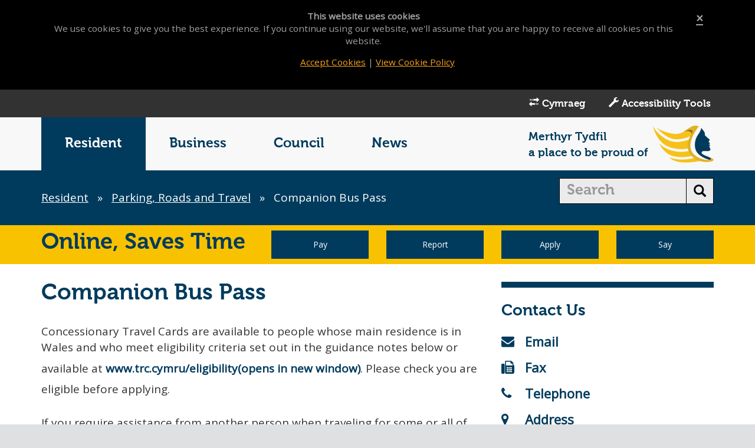

--- FILE ---
content_type: text/html; charset=utf-8
request_url: https://www.merthyr.gov.uk/resident/parking-roads-and-travel/companion-bus-pass/
body_size: 22442
content:

<!DOCTYPE html>
<!--[if lt IE 7]>      <html class="no-js lt-ie9 lt-ie8 lt-ie7"> <![endif]-->
<!--[if IE 7]>         <html class="no-js lt-ie9 lt-ie8"> <![endif]-->
<!--[if IE 8]>         <html class="no-js lt-ie9"> <![endif]-->
<!--[if gt IE 8]><!-->
<html lang="en" class="no-js">
<!--<![endif]-->
<head>
    <meta charset="utf-8">
    <!-- Google Tag Manager -->
    <script>(function(w,d,s,l,i){w[l]=w[l]||[];w[l].push({'gtm.start':
new Date().getTime(),event:'gtm.js'});var f=d.getElementsByTagName(s)[0],
j=d.createElement(s),dl=l!='dataLayer'?'&l='+l:'';j.async=true;j.src=
'https://www.googletagmanager.com/gtm.js?id='+i+dl;f.parentNode.insertBefore(j,f);
})(window,document,'script','dataLayer','GTM-PNJB9S');</script>
    <!-- End Google Tag Manager -->    
    <meta http-equiv="X-UA-Compatible" content="IE=edge">
    <meta name="viewport" content="width=device-width, initial-scale=1">
    <title>Companion Bus Pass |  Merthyr Tydfil County Borough Council</title>
    <meta name="description" content="Apply for a Companion Bus Pass, You May Be Entitled to a Companion Bus Pass Please Fill in the Application Form">
    <meta name="keywords" content="Bus, Bus pass, Companion, Disabled, Apply, Free, Travel, ">
    <meta name="author" content="Merthyr Tydfil County Borough Council">
    <meta property="og:title" content="Companion Bus Pass" />
    <meta property="og:url" content="https://www.merthyr.gov.uk/resident/parking-roads-and-travel/companion-bus-pass/" />
    <meta property="og:type" content="article" />
    <meta property="og:site_name" content="Merthyr Tydfil County Borough Council" />
    <meta property="og:description" content="Apply for a Companion Bus Pass, You May Be Entitled to a Companion Bus Pass Please Fill in the Application Form" />
    <meta name="twitter:card" content="summary">

    <link rel="canonical" href="https://www.merthyr.gov.uk/resident/parking-roads-and-travel/companion-bus-pass/" />
    
    <!-- Favicon Referenecs -->
    <link rel="shortcut icon" href="/favicon.ico">
    <link rel="icon" href="/favicon.ico">
    <!-- Apple References -->
    <link rel="apple-touch-icon" href="/apple-touch-icon.png">
    <link rel="apple-touch-icon" sizes="76x76" href="/apple-touch-icon-76x76.png">
    <link rel="apple-touch-icon" sizes="120x120" href="/apple-touch-icon-120x120.png">
    <link rel="apple-touch-icon" sizes="152x152" href="/apple-touch-icon-152x152.png">
    <!-- Microsoft Tile References -->
    <meta name="application-name" content="&nbsp;" />
    <meta name="msapplication-TileColor" content="#003853" />
    <meta name="msapplication-TileImage" content="/mstile-144x144.png" />
    <meta name="msapplication-square70x70logo" content="/mstile-70x70.png" />
    <meta name="msapplication-square150x150logo" content="/mstile-150x150.png" />
    <meta name="msapplication-wide310x150logo" content="/mstile-310x150.png" />
    <meta name="msapplication-square310x310logo" content="/mstile-310x310.png" />
    <!-- Bootstrap CSS -->
    <link rel="stylesheet" href="/assets/vendor/bootstrap/css/bootstrap.min.css" />
    <link rel="stylesheet" href="/assets/vendor/bootstrap-xxs/bootstrap-xxs.min.css" />
    <!-- Custom Site Fonts -->
    <link rel="stylesheet" href="/assets/fonts/museo.css" />
    <link href="https://fonts.googleapis.com/css?family=Open+Sans&display=swap" rel="stylesheet">
    <!-- Icon Site CSS -->
    <link rel="stylesheet" href="/assets/fonts/font-awesome/css/font-awesome.min.css" />
    <!-- Plugin Custom CSS -->
    <link rel="stylesheet" href="/assets/vendor/responsive-calendar/css/responsive-calendar.css" />
        <link rel="stylesheet" href="/assets/css/main.css?v=1.25" />
    <link rel="stylesheet" href="/css/editor.css" />
    <link rel="stylesheet" href="/assets/vendor/checkbox/css/checkbox.css" />
    <link rel="stylesheet" href="/assets/css/main-section0.css" />
	<link rel="stylesheet" href="/assets/css/focus.css?v=1.25" />
    <!-- Plugins JS -->
    <script src="/assets/vendor/modernizr/js/modernizr-2.8.3-respond-1.4.2.min.js"></script>
    <script src='https://www.google.com/recaptcha/api.js'></script>
    
    

    <meta name="google-site-verification" content="8VKA1ksDqfj9FeWKDk4NtM_B_DDYuMAyEUYvCiGtRsg" />
    <meta name="msvalidate.01" content="350CF4BB2DA59978CA28322D1D748C20" />
    
    <style>
    
        #qc-cmp2-ui:focus, .css-130fwuf:focus { box-shadow: rgb(255 255 255) 0px 0px 0px 2px, rgb(32 109 197) 0px 0px 3px 5px;
            outline: transparent dotted 2px;
            outline-offset: 2px;}
        .qc-cmp2-link-inline:focus {
            box-shadow: rgb(255 255 255) 0px 0px 0px 2px, rgb(32 109 197) 0px 0px 3px 5px;
            outline: transparent dotted 2px;
            outline-offset: 2px;
        }
        .qc-cmp2-summary-buttons button:focus {
            box-shadow: rgb(255 255 255) 0px 0px 0px 2px, rgb(32 109 197) 0px 0px 3px 5px;
            outline: transparent dotted 2px;
            outline-offset: 2px;
        }
        .qc-cmp2-container :focus {
            outline: -webkit-focus-ring-color red 1px !important;
            outline: 1px solid red !important;
        }
        .ads-container:focus iframe {
            outline: -webkit-focus-ring-color red 1px !important;
            outline: 1px solid red !important;
        }
        .ads-container iframe:focus-within {
            outline: -webkit-focus-ring-color red 1px !important;
            outline: 1px solid red !important;
        }
        .ads-container > div:focus-within iframe {
          background: #a1c084;
        }
       
    </style>
    
    <script src='/assets/js/reciteme/reciteme.js' defer></script>
    
</head>
<body id="body">
    
    <!-- Google Tag Manager (noscript) -->
    <noscript>
        <iframe src="https://www.googletagmanager.com/ns.html?id=GTM-PNJB9S"
                height="0" width="0" style="display:none;visibility:hidden"></iframe>
    </noscript>
    <!-- End Google Tag Manager (noscript) -->
    <header>
        <div id="skiplink-container">
            <div>
                <a href="#main-content" class="skiplink govuk-link">Skip to main content</a>
            </div>
        </div>
        <div class="alert alert-cookie alert-dismissible" role="alert" data-id="cookie">
        <div class="container text-center">
            <a href="#" class="close cookie" data-dismiss="alert" aria-label="Close"><span aria-hidden="true">&times;</span></a>
            <p><strong>This website uses cookies</strong></p>
<p>We use cookies to give you the best experience. If you continue using our website, we'll assume that you are happy to receive all cookies on this website.</p>
            <p><a href="#" data-dismiss="alert" aria-label="Close" class="cookie">Accept Cookies</a> | <a href="/help/cookies/">View Cookie Policy</a></p>
        </div>
    </div>
        <div class="top-links">
    <nav class="navbar navbar-inverse">
        <div class="container">
            <ul class="nav navbar-nav navbar-right">
                <li><a href="/resident/parking-roads-and-travel/companion-bus-pass/?lang=cy-GB&amp;"><span class="glyphicon glyphicon-transfer"></span> Cymraeg</a></li>
                <li><a id="enableRecite" href="#"><span class="glyphicon glyphicon-wrench"></span> Accessibility Tools</a></li>
            </ul>
        </div>
    </nav>
</div>
        
        
        

        <!--[if lt IE 8]>
    <div class="alert alert-danger alert-dismissible browsehappy" role="alert">
        <div class="container">
            <p>You are using an outdated browser. Please <strong><a href="http://browsehappy.com/">upgrade your browser</a></strong> to improve your experience.</p>
        </div>
    </div>
<![endif]-->
        <!-- begin:nav -->
        <nav class="navbar navbar-default" aria-labelledby="menu-heading">
            <h2 id="menu-heading" class="sr-only">
                Main Menu
            </h2>
            <div class="container">
                <div class="row">
                    <div class="navbar-header">
                        <button type="button" class="navbar-toggle collapsed" data-toggle="collapse" data-target="#navbar" aria-expanded="false" aria-controls="navbar">
                            <span class="sr-only">Toggle navigation</span>
                            <span class="icon-bar"></span>
                            <span class="icon-bar"></span>
                            <span class="icon-bar"></span>
                        </button>
                        <div class="pull-left logo visible-xs ">
                                <img src="/assets/img/logos/logo-main-sm.png" alt="Merthyr Tydfil County Borough Council logo" class="img-responsive pull-left" />
                        </div>
                    </div>
                    <div id="navbar" class="navbar-collapse collapse">
                        <ul class="nav navbar-nav">
                                <li class="active">
                                    <a href="/resident/"  aria-current=page>Resident</a>
                                </li>
                                <li class="">
                                    <a href="/business/"  >Business</a>
                                </li>
                                <li class="">
                                    <a href="/council/"  >Council</a>
                                </li>
                                <li class="">
                                    <a href="/news-and-events/"  >News</a>
                                </li>
                        </ul>
                        <div class="pull-right logo branding-main hidden-xs">
                            <p class="pull-left">Merthyr Tydfil<br />a place to be proud of</p>
                                <img src="/assets/img/logos/logo-main.png" alt="Merthyr Tydfil County Borough Council logo" class="img-responsive pull-right" />
                        </div>
                    </div>
                </div>
            </div>
        </nav>
    <!-- end:nav -->
    </header>
    <main id="main-content">
        



<!-- begin:breadcrumb -->
<section id="breadcrumb">
    <div class="container">
        <div class="row">
            <div class="col-md-9 detail">
                <nav aria-labelledby="breadcrumb-heading">
                    <h2 id="breadcrumb-heading" class="sr-only">
                        Breadcrumb
                    </h2>
                    <ol class="list-inline">
                            <li><a href="/resident/">Resident</a> <span aria-hidden="true"><text>&raquo;</text></span></li>                            
                            <li><a href="/resident/parking-roads-and-travel/">Parking, Roads and Travel</a> <span aria-hidden="true"><text>&raquo;</text></span></li>                            
                        <li aria-current="location">Companion Bus Pass</li>
                    </ol>
                </nav> 
            </div>
            
                <div class="col-md-3 search">
                    <form action="/help/search/" method="get">
                        <div class="input-group">
                            <input type="text" class="form-control" placeholder="Search" name="search" id="search" aria-label="search">
                            <div class="input-group-btn">
                                <button class="btn btn-default" type="submit" aria-label="search button"><i class="glyphicon glyphicon-search"></i></button>
                            </div>
                        </div>
                    </form>
                </div>
        </div>
    </div>
</section>
<!-- end:breadcrumb -->






<!-- begin:online-saves-time -->
<section class="online-saves-time online-saves-time-small">
    <div class="container">
        <div class="row">
            <div class="col-sm-4 slogan">
                <h3>Online, <strong>Saves Time</strong></h3>             
            </div>
            <div class="col-sm-8 text-center">
                <div class="row">
                        <div class="col-sm-3 col-xs-6">
                            <a href="/do-it-online/pay-for-it/" class="btn btn-primary btn-block">Pay</a>
                        </div>
                                            <div class="col-sm-3 col-xs-6">
                            <a href="/do-it-online/report/" class="btn btn-primary btn-block">Report</a>
                        </div>
                                            <div class="col-sm-3 col-xs-6">
                            <a href="/do-it-online/request-or-apply/" class="btn btn-primary btn-block">Apply</a>
                        </div>
                                            <div class="col-sm-3 col-xs-6">
                            <a href="/do-it-online/say/" class="btn btn-primary btn-block">Say</a>
                        </div>
                </div>
            </div>
        </div>
    </div>   
</section>
<!-- end:online-saves-time -->


<!-- begin:page-content -->
<section id="page-content">
    <div class="container">
        <div class="row">
            <div class="col-md-8">
                


<div class="row">
    <div class="col-md-12">
        <h1>Companion Bus Pass</h1>
        <div class="row">
    <div class="col-md-12">
        <p>Concessionary Travel Cards are available to people whose main residence is in Wales and who meet eligibility criteria set out in the guidance notes below or available at <a rel="noopener noreferrer" href="https://trc.cymru/eligibility" target="_blank">www.trc.cymru/eligibility</a>. Please check you are eligible before applying. </p>
<p>If you require assistance from another person when traveling for some or all of your journeys you may be entitled to a companion pass that provides free travel for one person when accompanying you for the whole journey.</p>
<ul>
<li>If you wish to apply for an over 60's travel card or <span>apply for a single-persons disabled travel card please</span><span> </span><span>visit <a rel="noopener noreferrer" href="https://portal.tfw.wales/en" target="_blank">Transport for Wales</a></span> </li>
</ul>
    </div>
</div>
        <div class="row">
            <div class="col-md-12">
                <p><a href="/do-it-online/request-or-apply/apply-for-a-companion-bus-pass/" class="btn btn-lg btn-call-to-action btn-light">Apply for a companion bus pass <i class="fa fa-arrow-right" aria-hidden="true"></i></a></p>
            </div>
        </div>
         <style>    
    .page-alert {padding:20px;}
    .page-alert p {display:contents;}
</style>
        
        
    </div>
</div>


<div class="row">
            <div class="col-md-12">
                <!-- begin:widget -->
                <div class="widget widget-footer">
                    <h2>Further information:</h2>
					
                    <ul>
                            <li>
                                <a href="/media/5707/guidance-on-evidence-to-support-concessionary-travel-card-applications.pdf">Guidance on evidence to support Concessionary Travel Card Applications</a>
                                                                    <span>( PDF , 628KB )</span>
                            </li>
                    </ul>
                </div>
                <!-- end:widget -->    
            </div>
        </div>



            </div>
            <div class="col-md-4">
                
    
    


                <!-- begin:widget -->
        <div class="widget">
            <h2>Contact Us</h2>
            <ul>
                <li><a id="contact-us-widget" href="/resident/parking-roads-and-travel/companion-bus-pass/contactuspage"><i class="fa fa-envelope"></i>Email</a></li>
                <li><a href="/resident/parking-roads-and-travel/companion-bus-pass/contactuspage#fax" ><i class="fa fa-fax"></i>Fax</a></li>
                <li><a href="/resident/parking-roads-and-travel/companion-bus-pass/contactuspage#tel"><i class="fa fa-phone"></i>Telephone</a></li>
                <li><a href="/resident/parking-roads-and-travel/companion-bus-pass/contactuspage#address"><i class="fa fa-map-marker"></i>Address</a></li>
            </ul>
        </div>
        <!-- end:widget -->
                
               
            </div>
        </div>
    </div>
</section>
<!-- end:page-content -->






        <section id="report-issue">
        <div class="container">
            <div class="row">
                <div class="col-md-12">
                    <a href="/help/report-page-issue/">Is there anything wrong with this page?</a>
                </div>
            </div>        
        </div>
    </section>
        
    </main> 
    <!-- begin:footer -->
<footer id="footer">
    <div class="container">
        <div class="row">
            <div class="col-md-5">
                <div class="row">
                     <!-- begin:social -->
<div class="col-md-12 social">
    <ul class="list-inline">
        
                <li><a href="https://www.facebook.com/merthyrtydfilcbc" class="image-fade"><img src="/assets/img/social/facebook-footer.png" alt="Facebook"></a></li>
                            <li><a href="https://www.instagram.com/merthyrtydfilcbc/" class="image-fade"><img src="/assets/img/social/instagram-footer.png" alt="Instagram"></a></li>
                        <li><a href="https://www.youtube.com/c/MerthyrTydfilCBC" class="image-fade"><img src="/assets/img/social/youtube-footer.png" alt="YouTube"></a></li>
    </ul>
</div>
<!-- end:social -->
                </div>
                <div class="row">
                    <!-- begin:contact-details -->
<div class="col-md-12">
    <p>
        Telephone: 01685 725000<br />
        Email: customer.care@merthyr.gov.uk
    </p>
</div>
<!-- end:contact-details -->
                </div>
            </div>
            <div class="col-md-7">
                <div class="row">
                    <div class="col-md-12">
                        <div class="text-right footer-slogan"><strong>Merthyr Tydfil</strong> a place to be proud of</div>
                    </div>
                </div>
                <div class="row">
                    <!-- begin:links -->
<div class="col-md-12 links">
        <ul class="list-inline">
                    <li>
                        <a href="/council/communications/accessibility/">Accessibility</a> |
                    </li>                    
                    <li>
                        <a href="/council/our-vision-and-aims/vision-for-merthyr-tydfil/">Our Vision</a> |
                    </li>                    
                    <li>
                        <a href="/help/cookies/">Cookies</a> |
                    </li>                    
                    <li>
                        <a href="/help/privacy-notice/">Privacy Notice</a> |
                    </li>                    

            
            <li><a class="page-scroll" href="#body">Back to Top</a></li>             
        </ul>        

</div>
<!-- end:links -->
                </div>
            </div>
        </div>
    </div>
</footer>
<!-- end:footer -->
    <aside id="footer-partners">
        <section class="partners">
            <div class="container">
                <div class="row">
                    <div class="col-md-12">
                        <ul class="list-inline pull-right">
                            <li><a href="https://www.bsigroup.com/en-GB/iso-27001-information-security/"><img src="/assets/img/partners/bsi27001.png" class="img-responsive" alt="BSI" /></a></li>
                                <li><a href="https://www.cyberessentials.ncsc.gov.uk/"><img src="/assets/img/partners/cyber-essentials.png" class="img-responsive" alt="cyber essentials" /></a></li>
                                <li><a href="https://www.iasme.co.uk/"><img src="/assets/img/partners/iasme.png" class="img-responsive" alt="IASME Consortium" /></a></li>
                        </ul>
                    </div>
                </div>
            </div>
        </section>
    </aside>    
    <!-- Copyright -->
    <section class="copyright" style="font-size:80%;">
        <div class="container text-center">
            <div class="row">
                <div class="col-md-12">
                    <p>&#169; Merthyr Tydfil County Borough Council</p>
                </div>
            </div>
        </div>
    </section>
    <!-- Copyright -->
    <!-- jQuery References -->
    <script src="//ajax.googleapis.com/ajax/libs/jquery/1.12.4/jquery.min.js"></script>
	<script src="https://cdnjs.cloudflare.com/ajax/libs/jquery-validate/1.19.5/jquery.validate.min.js"></script>    
    <script src="https://cdnjs.cloudflare.com/ajax/libs/jquery-validate/1.19.5/additional-methods.min.js"></script>
    <!-- Bootstrap JS -->
    <script src="/assets/vendor/bootstrap/js/bootstrap.min.js"></script>
    <!-- Plugin JS -->
    <script src="/assets/vendor/scrolling/js/jquery.easing.min.js"></script>
    <script src="/assets/vendor/scrolling/js/scrolling-nav.js"></script>
    <script src="/assets/vendor/imagehover/js/jquery.imghover.js"></script>
    <script src="/assets/vendor/responsive-calendar/js/responsive-calendar.min.js"></script>
    <script src="/assets/vendor/jquery-cookie/js/jquery.cookie.js"></script>
    <script src="/assets/vendor/jquery.numeric/js/jquery.numeric.min.js"></script>    
    <script src="/assets/vendor/jquery.matchheight/js/jquery.matchHeight-min.js"></script>
    <!-- Custom JS -->
    <script src="/assets/js/main.js?v=1.01"></script>
    
    

    <script>
 
  (function(i,s,o,g,r,a,m){i['GoogleAnalyticsObject']=r;i[r]=i[r]||function(){
  (i[r].q=i[r].q||[]).push(arguments)},i[r].l=1*new Date();a=s.createElement(o),
  m=s.getElementsByTagName(o)[0];a.async=1;a.src=g;m.parentNode.insertBefore(a,m)
  })(window,document,'script','//www.google-analytics.com/analytics.js','ga');
 
  /* Standard Analytics Code */
  ga('create', 'UA-1935566-1', 'auto');
  ga('set', 'anonymizeIp', true);
  ga('send', 'pageview');
 
</script>
    
    
</body>
</html>

--- FILE ---
content_type: text/css
request_url: https://www.merthyr.gov.uk/assets/css/focus.css?v=1.25
body_size: 734
content:
a {
    display: inline-flex;
    min-width: 44px;
    min-height: 44px;
    align-items: center;
    justify-content: center;
}

a:hover {
    color: #000 !important;
    background-color: #f8c200 !important;
    outline-offset: 0px !important;
    outline-color: #f8c200 !important;
}

.btn:hover {
    color: #000 !important;
    border-color: #000;
    background-color: #f8c200;
}

#welcome .toptasks a {
    padding: 0;
}
#landing-summary a {
    padding: 0;
    padding-right: 10px;
}
#page-content a {
    padding: 0;
}
.widget ul li {
    padding: 0;
}
#footer a {
    padding: 0;
}

.navbar-default .navbar-nav > li > a:focus, .navbar-default .navbar-nav > .active > a:focus {
    z-index: 1;
}

.table-basket .qty .cellWrap .ui-spinner {
    min-height: 72px;
}
.table-basket .ui-widget.ui-widget-content input {
    width: 60px;
    height: 60px;
    text-align: center;
}